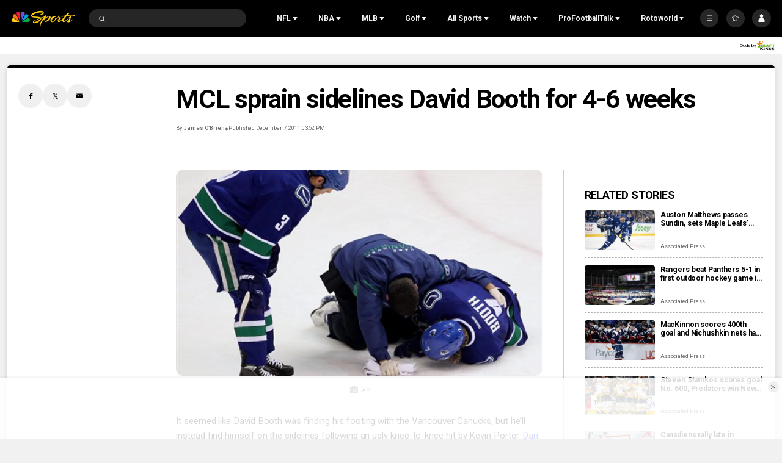

--- FILE ---
content_type: image/svg+xml
request_url: https://nbcsports.brightspotcdn.com/db/a5/aa0bca4a4d1c959a0f68c5493f6d/pl-league-secondary.svg
body_size: 3810
content:
<svg width="100" height="100" viewBox="0 0 100 100" fill="none" xmlns="http://www.w3.org/2000/svg">
<path fill-rule="evenodd" clip-rule="evenodd" d="M37.4303 20.4522C36.6565 19.821 34.5308 18.087 31.4424 16.6785C33.3894 18.9925 34.8554 22.4965 35.7934 25.3105C40.9474 22.3925 46.9084 20.7245 53.2604 20.7245C56.5724 20.7245 59.7774 21.1795 62.8184 22.0265C63.1044 19.1095 63.7424 15.4785 65.0834 12.8495C62.1421 15.1097 60.331 17.5492 59.9488 18.0639C59.9293 18.0902 59.9134 18.1115 59.9014 18.1275C59.8536 17.6566 59.6943 15.2845 59.5307 12.8478C59.465 11.8691 59.3986 10.88 59.3384 9.99951C58.8568 10.5224 57.8419 11.6405 56.7292 12.8664C54.9628 14.8124 52.95 17.0298 52.4334 17.5685C51.7454 16.5105 47.7174 10.0095 47.7174 10.0095C47.7174 10.0095 45.4864 16.4655 44.8434 18.4435C43.2654 17.3635 38.4634 14.0435 36.3944 12.6115C36.7964 15.3445 37.4954 19.7415 37.6854 20.6565C37.6314 20.6162 37.546 20.5465 37.4303 20.4522ZM71.6046 53.9546C72.6454 55.0815 73.6432 56.1617 74.416 57.9188C76.13 54.8478 75.805 50.3198 74.225 46.6038C72.514 48.0388 71.062 48.8348 71.062 48.8348L71.076 53.3778C71.2529 53.5737 71.4294 53.7648 71.6046 53.9546ZM67.874 63.4818C67.874 63.4818 68.594 65.7948 68.456 68.5228C69.984 67.6348 72.094 65.2448 72.83 61.4708C72.83 61.4708 72.482 59.6008 70.994 57.8518L67.603 57.9358C67.603 57.9358 63.025 61.8558 60.233 61.9448C60.233 61.9448 61.772 64.7968 62.545 66.2848C64.084 65.9528 66.786 64.7418 67.874 63.4818ZM54.64 51.4368C54.64 51.4368 56.422 54.8018 58.365 58.4298C61.6411 58.8784 66.3939 54.9646 68.2249 53.4569C68.3081 53.3883 68.3853 53.3248 68.456 53.2668L68.45 48.7448C68.45 48.7448 66.424 48.0958 64.256 46.4218C59.908 47.0768 54.64 51.4368 54.64 51.4368ZM74.599 42.5548L74.866 40.4908C81.014 49.2378 84.368 59.3728 80.053 72.1188L77.255 69.0298C76.455 77.3748 72.357 84.4578 64.825 89.3968L63.678 84.8948C57.285 89.4998 46.312 92.4818 36.888 87.1738C38.056 81.2238 39.094 75.1968 36.865 67.9768C31.647 76.0288 27.024 79.1838 27.024 79.1838C23.502 73.2868 23.818 61.4478 24.869 57.9638L19 59.7758C19 55.7998 21.876 47.3588 26.036 42.6218L22.368 42.0388L22.367 42.0398C24.857 36.9648 28.57 32.5938 33.123 29.3088L33.128 29.3058C31.762 31.4588 31.742 36.7608 35.747 38.7808C34.047 35.8128 33.843 32.1438 35.614 30.2408C37.394 28.3288 40.379 28.9848 42.285 30.4728C41.718 28.8158 40.055 26.7318 37.563 26.5898H37.562C42.268 24.1788 47.604 22.8168 53.261 22.8168C54.316 22.8168 55.362 22.8638 56.394 22.9568L56.395 22.9588C58.038 23.6168 60.452 25.9238 61.578 27.3588C61.578 27.3588 61.657 25.6658 60.713 23.6248C66.835 25.1058 69.75 27.5878 70.975 28.7898C71.1947 31.1025 71.8328 32.6052 72.6953 34.6365C72.8144 34.917 72.9378 35.2076 73.065 35.5118C71.082 33.2978 66.1 29.7288 63.723 28.8728C63.723 28.8728 63.526 31.1568 62.71 32.2568C57.976 28.8508 55.647 27.9968 55.647 27.9968C50.446 28.7358 47.104 30.7348 45.289 32.3058L46.871 33.6478C43.736 34.6088 41.701 37.2948 41.701 37.2948C41.722 37.3408 44.501 37.7358 44.501 37.7358C44.501 37.7358 44.217 40.9878 48.304 43.0268C50.0086 43.8776 52.0788 43.7989 54.3021 43.7144C56.6388 43.6256 59.1446 43.5303 61.573 44.5008C58.455 40.9178 56.308 39.3148 56.308 39.3148C56.308 39.3148 55.066 39.0578 54.195 39.0638C54.008 39.065 53.8053 39.0724 53.5888 39.0803C52.5454 39.1182 51.1808 39.1679 49.705 38.5948C48.856 38.2668 47.865 37.6808 47.088 37.1948C47.088 37.1948 49.274 34.9568 52.469 34.4618C52.469 34.4618 55.351 35.2698 57.633 36.9538C59.151 35.4818 60.735 35.5258 60.735 35.5258C60.735 35.5258 59.168 36.9888 59.642 38.7558C61.926 40.7828 64.398 43.6838 64.398 43.6838C66.918 42.3068 72.397 42.6218 73.522 43.9228C72.3237 42.3764 70.6792 41.0414 69.2403 39.8733C68.968 39.6522 68.7031 39.4372 68.45 39.2278C68.257 38.5378 66.521 36.1278 66.229 35.9078C66.229 35.9078 67.88 36.4168 69.351 37.7318C69.776 37.1318 70.566 36.5198 71.646 36.2498C72.758 37.1768 72.952 38.5998 72.923 38.8388C72.42 39.4318 71.932 39.6768 71.932 39.6768L74.599 42.5548Z" fill="#37003C"/>
</svg>


--- FILE ---
content_type: text/plain; charset=utf-8
request_url: https://widgets.media.sportradar.com/NBCUniversal/licensing
body_size: 10805
content:
U2FsdGVkX1873MITT1Ar9VrFOHhUTLCzgOhrXTbDpO7Ze2uaXN2oGplrPdJ3UNWbamkpO6pQ+Cz5X9ljZ3iUTF2I+P5LMhgvmQpaBTR0P5XnDGY60zQztSAq4/KAj/iJ/2f8nszKGICTN8uQs1N0KV1Mq+b9EX6K93esobdxyuUeDJ9BgmlOzAw0wM7YCC9qpWcOJand+jI+oKdTgLv2iWUUvzYPRSY8TuFgY1x1AR+PXTmMikwlh/ARCjGC17CHSc9xhBlOZWCeuK4fagjcVU/9s+1Aecv4Y2JxwB7O7YqNz8bHWzELZfuEwZrA1yz3RZsMTKdjqwizvlq5gHHAIo9jepalwN9bqfgoeqwgzgEvHg6xFwEuuqX29xf0J9upVfN3mSyhdqVX+BOaATDlUXq0L2Wq10Wu66Ep3t+GNE7ehMYH7R/[base64]/9YZo0YeMFHDtjCDkd8F44J1Goqn9Knj5ZYK5MnL3E+TDMeNhpKdplU9jhrgyXxPdB7yiph7ljLFkL2FtLcs9Vb2avixrB0AbfAvkDUGtg3o7s54EebeInONaXbGaPgVH28eG007qK4NxDFJ/0mHq+pVFQDzITc2PD1oCm3oMNeRen8cQBMDZZYoa+8mB8EeIw6p5RehOepixahKBjpaPPFK/XG5owN++NYkCDAdmgbr+ZtVRPA8IicEqug3HOWHtRTdqj4GLGJ94dM4ejNfJ1HLKlWbzSUPPBVhXnmrFjvDUo5CQrty3jOcDj+Ffpshw+pcfUpCZmMjfgv/u89FP1nZ4UiUz6KONK89J21Din5KvQm8ORtKgi8Tbxd+YYSGFyBbyNWitZi7e3EFXsPtPsJn6MW9clxOJz6cIJhQEJaZUFjzviIlHbmK5PeoY8NdSlJdd4bpNDcLfc8l2qqpQ1Bu0pSWCyT8XSf1ylvtxPcke+io+e9XSn6PvRIvNx8AveK5zSXMo9ZtjtDd+5UuykM/[base64]//UpIXWwxvVBesqEIou5Fv3+W45FsGT6oC/F3zEhTRpf9keeJpSBPhEPotx4uwVXLm/h/6eZ+rkCNkkXInCUVnh8gexctMcTGMz0eu576CyLlsQgPU/L2D96vDKKQGmLmlsX0LXrm73buZgrTko/cJhi01c/9OiHBtk+yhLw+FRioJLP/3C7FKZ4J+ww+b4Ydoz4Cqs/T8OibeHZ0FvqC/bxBcjBi8B0RKUuGAD/AHYGNDQxUblrZbEKsStNo8wlJaTh5OfOEppzR6B+oTQk5XPna4WCEvN32S6JHVBqmmpn1BQt+cL/x/wOtWFLx46JWmvcSvOxcnYqUgEiwlQ2Z1mjhAQCeIYSLwwICB5OkE54GkmB7QIvi/DaXrZwGC40k9PGKUOdw93oUC+akEyYv/[base64]/eCcsr002QuqYsaPXzs+oh9gMh4Kb89Oo83I+Z2LsqjgZ/IHNC2KO4mARH40CI2u56xRfKvDqpPH79k5s1bKNqeDShDLnV+NrQoltiogvwQbAEpkM2Mkb60f7vzhuqsVIxM8DnZ134Ul7ayEc0/Pz622Jogw7Z95tpQElC9LVtOhGSIs8+Zpe9JksF6WUs/ouHojgQ8g4rFRdtl/0OR1SdSKu38s5Q/yeGx6fLTHXf3953GCuRhVR/k9XMOqIb2HMxhDKQ2J4nrLrw9KZK2JnpV8pUImEYb7f1tzh4a3vuTnuu/[base64]/S566rmdqqSEOeIsAI4aAUPUyQNZrFejEza52m1/H2/ykmWPoW0zyS2fUHPBbgWht60e5jWzTd7sWgibw6M5XBtFHyEHXZKnsV/M2Kmh+T0+zfZrrG169z9LcljbNPmo5c5ZoziO6Z6mEegZtUXWz2iKGRsG+AOCreDahKiiP4e+80bkMko90jXJfxE5bxaxb+enXDkUxr1KCgEaKvhGLAWZVYbU61JTye7pxnunMgTwbzA4zGiLqKPD6dPRQ7LttmC2fAfvS5sUgC4uTl0C/m2/pPMkE1WlGm0FxFtORrNDpHa6SsFKk2Nd8fvycn55kIj0oGeSLJv6L9SgG2NKM4i6CO+Baw348KsiAnd3mbWhdusQdvnEaOybPPFG/gvYyNcHdTbGQ46CIxGGUHnxTR3cR6Bh/IzQ+9c4o57xxtvAalUavDVnXDUHf43pYCrwax/B/oFhsIkQpayJoLsA1C8HG2VQmWOPPASUHJ6t2N+z2pbyr+PSSSABSDOMHS+zbvXd9o6TQcOS/ksyuJzm3MZtPH5QtW0cSMrZ/NcpAG3GDHHv8x0UmBGLrTPy1aGRJyOZrAlf9TGBBDEfytGCFBSJeuJuHwnmesHzn7O/pinAnZQyntBSJtRdD3PQEx9dXHcTR/YNsaz1mw2YNd7Vqvm6RspWIjSfpmkQomqe2fIu9IINS+vjRVtB1WouxDYTu9LZoZ87JzyKeWaRx8N/xzQu/7zTZB6Hk2agUMoNLzQfwNwDATpUg0ZQ2cdY8W+az+Th6BfNeubcN4khDc4gYODC3CB6626LpzoJyqmdF0Hc4pGjLd3MvKG6D8BhwYipYNYGmEodrpFJ254aEb15t8iT3rGCohig+GiRmv/7enoFGjSzWCnKqWFZJNSSV5aMYW8WVxbZzBMh9DB/k8LVDN1ypiy131JU6yMaMPxwBnbPYYuSeJNXEJH0CJQBKNNUp22iAZ93lJ8PWEs7jaQDBtrTQ4tP1slVQ+PWn3oNxYglhayVspYnmsMSDPf+9E7R1Pbs4nCrOTbLqE37k6lTFMZVMP77PYrtzJQWpSfeJ5KZHrWdb5OWsLcyvaeeTfl0gjFIk/0p199AQZB2uZeKvbO4kcIsSRgXPn3n1dJUcVo6/dQe8Pt2RtiKrVWLmtrvVF3O10/iOxsA44tkrn4kZ4fQRx4O8WiuYrnoAgbTJoouOtnrR+sOLm5uzcT5cu1UMuqJwWm2X5u7g/[base64]/v2utmTy5VfY22Mynchy06vXPD4BvKfss2pHz8r4ubgWgukL7ZqGbOGu0DFyTW6QJK0XpcgJco6RS8HN12knXHhHE9Yylf2TJiyjH1O+CnwtUiqpw2pK5rSL4LL1gWd+/DNsMkJKf/9T1G9RS/2yBX6NUVWlemHIHYI8h/5rnOV2229EAqvglbjkOzB7z3DBbdlAGInPlluEP+rxWEpWjCkujXv5WPJ5ADZN5B7/yP0rtFCq71sEPCV5jjK2TpZcvMw3VxiXHv1nqmf+UfTg82dTHiMliMlRtPlOOeCCuImtuvY8WaNYRxXka4saEIFEacVzkcwZC1ayaIwOhJo8SSZ7lQYjEb1N3FR8U0o0ZF0K/DKUHu8A3csHtU5+mJTvjJhpyaUPUTWlHuHg0d9UoNLe+0k8zcPgmgJM0CJVwYRTISSrct9bqnbfc5cSFjOZjWB7HY18I6f3jh65E8ngtBm0Ixw0VLDUZQwKdX0JOwVibU81gYTsLIJuioG/VjuhUqcKg8v838ADmfkfyeUc0J0ZQHav6b9F1n6YctXQbz7xfeK9GQ7CIMXLGQQv8WB3AHOPtntdG3PXYs1jtTz5oWWyv1rVacV1HQV3dRaPACGOwYaX2YuGMvKqoj8dQEDsDfHiMpVbhXKPpnEVxu3MMZML5tZLvGDJ2UUeUD4hwttDANWzan+70upVIG/2l1bYOZtTxDvqTYWLeLNMa++WFBUXqMu9+sgUBAVsogX/x9p3XOmNiAv3lsCU3gvNAoEZCj3TNCQXPTu+CA9LaND9Igp9ueLHsqEd7KXrriXwsxkGUsmTx2nfoyF+zwZ1xjIrD2O0oGTi1I7e3qmhYRWQMDncbQHazSdd7nhtpu/xkGQCvg2QVcOux2zap64QRdZN5Rob3S1vXjVNMN0u2yI1ZnviTZ3ryYb25uovOqX+m6NpmtErfibTqKso4D6u8uifFpKFZ9qec3Ip8QKYjeEVl3KBcNrt6+Zwq6Hd6kE9/IrwEApguRW/JQw2sy8o6J4MwxMuBt/sou6V1pihS9+FD4rOV/U15jyt1t4R3R0PZhwsErf4J4GCSD5XgbPBMMeVuy//BRN35sgXFfqSnS2t4IHNCdPEFHEPnlSR8O2YMHzuHt6QnRkOroHXOvuY3o8FrkM6qZNi+y30722UUQdjpLAsZmd0KT5gruj73AcakwFdxTUBTcC/6v4PhfjyCYkXiva0uIRDA/fY8W2Psq6MZ3XZVT/7zPN6scrrQJX8Mxk65IjFy3yX+diNZ7ifaIH7TVpFCgqt53+By3kJGUMdpCwSd0TrPHDS6wwBTp8jnSBaAAB7knq5fxb7zCmPBWFuatoXfDQ26cyQ0QKnarvsn0lRjQ7fC23JzgYPQJxP8DYrD5MJfDNr/Z4uxmSJRJbjE4ieVtrdA/7bQpATuFZPtiqb86ZIGsE8tZgqs+E6azOsBExibK3lJUfGsQ8KauVrMnIJkqUL7IZV+F3Rl2hqmDEl9EbDAOQpJTbqTVIlqgZ5s/wEjPGbUzt5uBTN6SNJMnDzmdFWHjKQwxYPZ5yV5eV3Ul/cJxScfLIHV0Gvprd5LL3dn9LA4s+8SokTfXuBL2RxyFJLLzDYRi1V7aMsc+QBdQl8JCs6kUDqvB0Kn+Hp3KbJoYgb3z8tEEmQjNOiTgM+qSD2Gsc9xweSARImI8ytgC770j/zZvleMB1fPe5apcdN9ftmwoF9WYUlwFWIJnjJEbHsYWlaCCk2s/NsgnKNDVLJEDTeM/ukRYyhsJqbx3fw8UUsv61o5HR+e/MEgNQ3ceaMq+w27jEMsZ+deTYXCWOTpOeldshmWN0GzTnB9nZpd1S0XaBoNWR+jMqB5ZzurX/3Xii0GLwu68u2ZEbqRzSg3jN8wLV5hC1o/xugc2NeazSj0Dip8ZCkXsxnxa+9rxYc3JlJYLm/JUeof/6Ml9rfdrHtOZ9Ph5g7e+aSJUveZY3MPg7dDx2KwyirZVg3zNK6GdWFl0ijEjQIABK/BzFH7q1V+5YEbzuybFAGO2XbG975hQk8kvpSQWU23GjsdPsyfh6XiPbscxXKFPBS5PpqpjE4WPn4lDuZfaxEt9jZQdNg1ybjr9vmaaDSqahixrupIOmYf7+NSoTPqdTzMm0H7lbhn0IOCorFUv0Xq4W33StU/9G28PzYh5YUoXZRdKW/UPtZr/hZhqgVbhrK1ybl19Xk/lc+9ardc0y2W1W5Z112/MaKDeG/HKbXgAgOFYPb1IWWggz+kMDYb0FE/j40o4e6LUoKHR/hXCAwvpv6PqWwP4gP7eabWMyn6G7QuOThOmDhKY3gKNR9gKKvi+Q5DYsQJB/7xm9/qRJjfyuolVSloS6YZYCC5u41z1lweX+qgR6Keb6yIjTKhR5e0GWTcV4cIs9NbLgWILqBJrb01QWYSNpXdaEaHx4z41KZAnDoMxNsUI5+FuatRPv6y3YUqNAxyUxU6JDeRYjr/MEV/RWPlS8Sj3gPKMQzyxIObXthCkbHP52AOBfrtIBcWMETHRWsvAvLoSDSYDuStKEw9ieXiaCIxl9MGe5xCxCMV04o0Jkw0glXOt4yXxUYEeTMFtgldpMXKY7ats1mJ1sOuCPzHorL7TH9kCZXjRsS0SkHzDhWnRKyiC3ZWoE60LzC6g/b71ShHQ0gJ4jy57a5QjlKEdO3aFlAzen/jQ4H6+Q21X7bxxc6zc/Kvgk38FKAjlApS1VPw4WL6KI+vSkj8WDgJXUghqJe7rfK0QLQQT4Bzoe+8VOFyao/mLLplDDUUP8dEnOM9iHReJDAD419EyVTYZ0Ked5CpqU6fafvEkak2RpATW8sXsXWPgPubx/HUe5ATXHZnG99qCiF2ILwd0vv8ys2VG+E6DAAYCU8dNuP+tnK7t7lOjwaAe+bjcDFMC2W3LXt1FRaGYplyCOHZj6jrltKXL2yDH2F2/J2kF6UiFw0GB4hg2XhsnQ3hfaAzUTGi+jm2btVmNePc8hkju+toXX89s5JWmVj1elhfAEL0zrwJYDDY3lKqXKTE4lmizZigeZSfgl/RUYgXUN7h9ysiUpd2oFEv+9HaUJ1JAG44X0c7InIu4BpsvR7UdJs7GkXGh7pDBrmeQOr1UF4+8+ky3IKqVO/nKokW/go1JwOD1Y+uiDm91ousOt3zfLTIcK6gRDWOMVCqMk+qtXKHNTDQfznZfA9vmZNkHPuqseRGksZgBLyPoP7XZCvzaXr/CUOngOOGuw4gm3o89Di6dHCzmhHHTa1z4PNZDr6t7DZa4pGrWjJBqTgbZj+p8/nG/uWMYP8ndiRzItTE84rqxQqJAqIEStLpiHbm1J7emBKilJsui0hMYUIrCJIhbXNy83yYUXoMx4fSR3EFoiIR9TF8S/iL01T+yNMhuWmsi5rXR1u7W06XYi9wWio3R2wLOhH9jR8MSf4a3cppoUs2Cg/eO0q1X3OFpSU0hoGj0MYF6VaDpC1IjzXVFfzf30Yc1GW7RXoDdIAfTXPvPSVLwe4yrD9oUB9q60KR7YDimjPD0QimhDoydQf75RD2L6sNa/eXenYs05q21q1hhcMPoqamTM/noBdkO8qVpuZzlpKfgj1Un7+JczhC3xAdxQdzqV8XCq4du8g7akd6V5/hyu4Z0P9Ig3EuhAu9LPiFcmbSpUNmTlEvhb0n1thAyfYgbt2VuQQ48HTFmPpH7AJWi+kzj3qidI4HcddYu+GTA+X/E0U2PuKdeKFxs4lpw3egklm2PFW5o+DVAJ/kvdpTXucoryVFYQJ5uo2ETP089W0qvjDZDwJoS6E6ic2LsyJ5T5fGv23ITwN3NK86WCoiek9Laa8LjPh/q9MfxIATszVfUU56cjNjmTnLiT5bs4s05MtNVYBuBdDtVzan2GgxgB1J21Vrn1W71Ig6uNYNYp8snA0byLqyFixo0ixopsTC0t1WsEA+jw59B5HFOv3jvRC3FHutVby2c8IYUtJyxk7gXq0rhosNhBzYDmmC655LOJQROXBr7ysfuyefNBSx/nnbt9KjKdzqmQScAZ0odRZh9vvDYVOr7vP2vON2PCIbVH6gNIPNdiSVLVrXOEoHpJIGHi1254keRV0ctvyFTOIbidMgamPNZE8d/[base64]/YNgVORpAhfA3sJrShBA3Z7n47HSAGdcK+LGqtzEz4f4vsbUoEDjHNxT+yKZfdDoasZN4Cl33E9PKqmLVrm/[base64]/X8uyXTBkV5rC3RbPmUme+sWYsnciGCphIG+Hl23+8lqHKMaEXzOfidyso9GoFthi5SzDNh/DqON1GAUgBXfQYxXjwRzDQDccmQqYznrYaEekCyQE8IkkEqykSkseWiIVmhCfwpFoJFEQ0LBpejKJbJ0zgZA2PwkNmbXQ2euYDNwpAxhUDJpDn7V9aLp12WMsyoI6pNM2VnA4YRtHnssfDlfgotdTVYAnBgoZdDbfuaW2uiuEqrFhqwd10w9A2Ay3s4UGAoUpz/dSdWeTTOP3TbPVVspw1wuzUqGhzFuhd7JmN0VLQ1wGgP0U23Z+asQn/jeKynj0ZoA18l1OFqAKK7wEWBc9AURAzodg8+JQ2FCR42XNFuVJrbC/GEaZcWi7irNqtE+Qj6woUZcQSAmbcFACwO5mRR4xrShD33Hu1oyQoXRY8yBAIPP59/Ff9WN2wsMUw/fJ/iM22JeVJii0MtvR4PW2rYiSvXjJfdxE9MSKBEcoktIn8kWUsyZmCL8Tq33bBS0vXBtUpgzEJxy7U1ELyuy9B9whf2q7ewnwJPgZ/72ZYwzer2Fm+PZT9UrxOa0arY8IDPOQAZxHgwaDZcjSL/7UQPgw9vy+KJe0LWJZFFZ2XljhAzUF9s3o6M1JfDMw1mUqRHyfFMUmoE967rVSgrZIXhBRGmciS4+JnzmFt0fIC0Zomp//CfZoJsCcuCZRmDy2ilPxqNiHD4tkv8oP6vOHnLnEdg34fp04hZlElZxB2ZNiADupwrixt1Go2srBrkmtPvbOGaBJvJrfoh3/3lqbH18r/uXklPzbfo2PkS/1Sayitp/qFP+pm+bIkc3YNMsAymk4vbKYEiFmd3hJU+vVBOwHFTuSWAaUGMchOU5IYbBaxIyn0hCiD986u5rSKJtrYqXjIMzuH8jkl/[base64]/gtN7f96Jar5ymH11hjxzZ59iXFrPWidmTGpniMHLFCYC/x5yzlZ9+h365PdW9fnJFxccMp6D8zK5yBvQf884QKhRIj/hw6V7JUpoRm0hnElfs3opJqte21DOLkIxGig2mnQrQxtrViw9YEcyrfMj166kzITpYpzv511rb+Ipj4SAQz7MQqWNovCCTjnQx5NnebhGYXgn2dMcKvGG2pys5YThrbVQ2ozL3XHpXP9MW+P4STztvUyp1/Sdhs85FVT0wCproGC5e+yiI6CPgcY1OA4z1hTKvJpSa9EivqkPYfmhMshIFK7R7rnxVBcTKzX48/DptnU7je212BYNy7TUb66g9mRTXF2qM8aD4lnXmmVYuqqKKotU8hhlqWRpqCYaBytHclhUMbged88FJQCQb7pyJ/Whc8uqI0twkLVDtw87QZGd8VKYyNlUVX6gLhdhQ6JPUP75xQYzs0rHVOjVFiZvduiRIgRZtfZom3fmAP2Fq/a4DkM1umRtRLyl4bYLI3avTZFzQlsNGstEYKItnRqglB/SNYajMSDpkZlD9iLQfvZv/JkIuMqyjx2BSmhLJ+vYarPbHkmd24AMGWlWsBTSMUdK7/[base64]/VRE64IuJKT/2LLgEszd62MYM4YaCl1i4bm+rUx1GTrHchfWWVaMUt+hHgQgN02ZhHdOb0cvAi36LWIxAGFg7GyEk8U13EQjT1GI/f2xknMZwR/i/tduaAv6x/uh7MnyghWpokD5xvLv+9rHIL8tYQt+ACvj+P1/nZkqRzMAwjRBoHjNcrJFLiH3f1e0xBJ29mscDaXeDuN/UuDHTlJI61n3a/A/WcCZ0l8B/kpenYKpv7u3ml9wEDFMeT9D80SBZ9UpQzp9stq00jHL0rmxkQnEfspQ4fXLBzz4pw4en5m6KKfvaGEI5WRBOAceaDgPdMgdJCV4kzcjM+pvZwpb8aroWGLSIOuw+L7iY/IctWzMEkyTWl3rZLyUBdQkbu38ef6hh6AU1vd5odfMMXWL2M8I8JkbLWZy5IWaEWCdtJ2O0f6dM0BJejCDF7JZhwt0hbQHMUPk2u8qslTXu8M9hKYiYYJTbXiVd0Z1rjqHFi5n4gOiEKukuuBa3BXR9hBp3aO3l13oWEsqjzc/8lrSzyPS44gHLLqJj8Z22Yn6gOuCAApxu+i1nY9g54Qz4u3StGKnUAPSPIB4cNrmwFtAk4E2YVxHodZ5tTQx9zFB4ASfC9TgqQwSv8dtpe2JId2S9yBphoJpBpY15fFnlOPKl2Yr7noN7GxzwaKqVBhzIPqqNQu1WNEsNcFE51k9QeT9IG2Y9XZtde5Qc+arGhzf8BD/NOFpA7d61JtwZoHKJ9PSkSTFrqEZR3AOOMY9t7D2pd/EwMmo5ywDbfr+Mk2o+9EGX3CyS5BZ5wuTUDob2rkXe4/Al6N5gQRapaCo4PAN5AW6cEx74OJl5wcHNy/GBPdNUelgcedMOrNyIlIDbzrcHWiB6Vc5hnikCWIk5wRMrKffZUUGfwAxqwxm/ApPGpyxw+W7f2N7wp+onlGFaPTbRTBUrzHYVQ+wyl5DQi20ungdZE0IXYxvajdRaf0R/IzR7QRR3gEPdKI1pf2t+XUVzvOy3KJpgcK+X5S7z7FdiImEO9LyLwbf2NScoWrEW/F/S2xkjaGyPCZn0cHrpg0+uncU3TsfbLBL0JFFKNTOvN5gw1LGzKc5IwY3XMAaPRJkFMpKQ9pwfVRnyKusl4ivYDfGyFfVZZRiQYrSoVWJMC/C3QnLQzjN26XP3D90uIPwPphpqOU55GA1PaAF//WYxG9ZwmEUbYNRWWeCI0llrpMYUGGy8d3E5Z95VhA+OGr4M2Ad9gxviTrMyP/d6miL7xxtPgQuaOD48XtGfPiN5yS+2VQQ7UPeXPB4c4fJrYNekRK3znbVEETwotjqkICCHbqNL4I+1q9CxXw+FhZutxxxmXoGdFsUwkz6xcxDY/DLoFsIEi09fq4V/hg25wR4iUfwI1zlJ4rGNfzk/8lnZY2nKOwRDOsCc4XWXUcGtT37k/OOvcKCzUr/3SFtW2as2tcmH+e0Il7TY3xLCA5CrkLfkSFgW/GS52dYn2SvCPeqWRcx5fJUe+CyLYUKNyAE8nWVMM++Fg7QUfim2NtV15qtzeEkqXv6u9pfcEqEMx0RwT7UZVJhEtWjSjLJ8ZhnHpjMaACUSW0aTZ6PwpTcwus/3p3CWsvDc9FpR6Rmaor3Lj+ivtO1GunGUCidNcJePcPDsmVQrWH7Oqt5oV+xrpWGrzi2tjnpUbm82MExlLaVox/EBeUpkzkujemaGpY1KoGlAIe9Ohx5+/NFonSczx4TuFV51UuRNEVvgGRn/wtnqfqGLg5AsxcVRE+m0qnCtScUCSpOTlzPe0NSUnzYqrQxnw07MeBNIMs2iHxvqVx78LqtuBs5w0gmAdPLA5isZNM+IFdvXPvuZgifGtdcqeEPO7bZFbzKynLO90wOgXKXEtgeBflIFVHsKV/Yju9UuAKtJsC7BejSEVio5kdaEyGBkpkt6Bo70+ZmArySfFkiWnNyQeHJhi00oPKJfpgf/V5s9F6jbxqX/eBdmIvOJ7yyw+HD6YrjFA8UVepOga4hF80EBZBE6hytG1QbKiJ/fWGPB2BzvXCitBKFmIWKhas7ubSOk3MMfYn9guRhrR7cALTGrLNlcEZuS7mN6n1jiIRO6J61SUx6UqgZgIywlqgyD2Uo2xi0dFDg7JhCDHbMoV5phBvDHdO+0Tk26306XFsq1SZsjTf5k8TUDMU3RuOTww89meF/hgcIDu+kYqtSOsDPRbVxTSBFYeYADXFObYBHnP20LMCgMkphKn3k/q/z5CPbQldxJX5AQKmpU6mHb5BSJq7PZGDVTSNKytucEdtI9hoZY0BNXGUPZeCn+Tat49CzVCs6dXqcHyrEOqGpc2CgUFjS7+rSyWHyvLERRggdLKPCJsF8RRBsa9VkoK7C5cwWkoqCnWWz72CM09elrN9Nk5HhBBY2Y9C2BDea3GZMwrZ1uw4GUzdTGEPC+/WQoWUnQ2NO24JKtD55pMsIumTrtdv68I/COOVfb7MChBOytMwvv9zhL3PvBlja5b+/pP4gsLKqmbCcWQZsgvSRx75RDNUslNbSzEV4+e1suTPHFBmGGOFGE59yyj1E2g/XVJLBtU/LZJQ1WBLhaEiaOXnPRV4FJWJnoL/CmiMK/8MbDuY9orX8ytR6x+AnOlP+H88IkQ61+Y1Ia4siqXd91aX1Pkdm3MuwBQEu5Cn1AUB/E7x5BM2bqfajrleNj+GHUy2DwOpN2xn6fvM6b+cqlWcONcIv4fRLm7IxPVmKP6Wso1fmTiMZFoyPxZXhSpzYr04Wh8v8y7n/UjAEwfXYlgu8ah986NKCpOGSigMGRXZLMHpb5cFno55YfomvPfkGvdkKTZ91I6kxoWdgyWCpZbA1Li8+cnhX0xrLQSF/I0+mGrRLqsFfmxo8lgIzLcqZhv5qKnJVcHa65Z6D8+Yy4DAtcLDTLSd+Bb8IunHK/NzNIadR16UhqGWCrhduheG9RgR7gB0rvAUvRhk61T32aheGTl5AOH9dg1VYZ6ybRyG7g6xbX2Rhg12OpRA3jkcHbyx3iaXvGkleRdJdDeotfpUThOa5SX9w+U4wN6sWuJKYY4riGF7UeS+vCrvEtUtLLc+7281EJT80PA/afOkKlNhRlbE6Wm5McxgCel5YVvLkY3fvchugEjensiulIHO/tV5tShwicKYdtBzozBbDLiD7pQZgin26AaY6GbVn5r5NLxJuay7jd1p068G91M9iE7cGTlrncYOzRs3/qloHeIACFTXnxt0IzEAvCY/GT+lVEkACBMBH8k0w+Tcfrd9zDT02eyNlN8EAzJI6021SLNrhwgjRsexd2mzlWZpQ32Z1z+IywCF9xTp/HFtRk9tXspm/MqtmccKBYZFAVP8WbLDgo1QBrU4qh3IxLehiPLfMY56GFFVq0AhO0lWrcr/[base64]/2fs4dRZ911WgZiriaZsh8R2YEPKHdepDw034CxShHGNfFvcw2fGGQ8AtDATAsCru4unZW+rsBYK8qcIRm8ptpdHLXHk0ngzbmPhJ2bBo5sH2G+Lel9NazW/Yvj9Wq20echJNJRzbK7kL6gI=